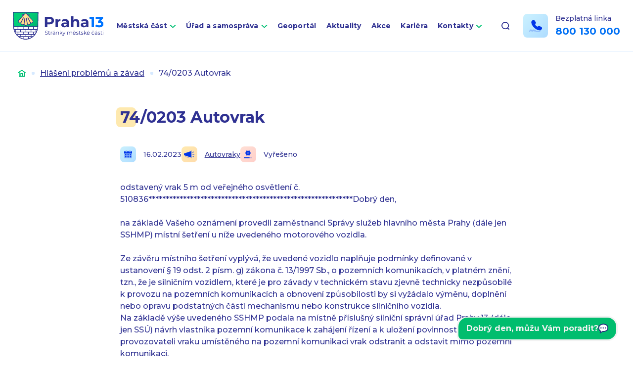

--- FILE ---
content_type: text/html; charset=UTF-8
request_url: https://www.praha13.cz/hlaseni/74-0203-autovrak/
body_size: 11133
content:
<!DOCTYPE html>
<html lang="cs">

<head>
    <meta charset="utf-8" />
    <!--[if IE]><meta http-equiv="X-UA-Compatible" content="IE=edge,chrome=1" /><![endif]-->
    <meta name="author" content="Brilo - https://www.brilo.cz" />
    <meta name="viewport" content="width=device-width, initial-scale=1, shrink-to-fit=no, viewport-fit=cover" />
    <meta name="format-detection" content="telephone=no" />

    <link rel="preconnect" href="http://fonts.googleapis.com/" crossorigin="crossorigin">
    <link rel="preconnect" href="https://www.youtube.com">
    <link rel="preconnect" href="https://i.ytimg.com">
    <link rel="preconnect" href="https://i9.ytimg.com">
    <link rel="preconnect" href="https://connect.facebook.net/">

    <title>74/0203     Autovrak | Praha 13</title>

    <link href="https://www.praha13.cz/wp-content/themes/praha13/images/favicon/apple-touch-icon.png" rel="apple-touch-icon" sizes="180x180">
    <link type="image/png" href="https://www.praha13.cz/wp-content/themes/praha13/images/favicon/favicon-32x32.png" rel="icon" sizes="32x32">
    <link type="image/png" href="https://www.praha13.cz/wp-content/themes/praha13/images/favicon/favicon-16x16.png" rel="icon" sizes="16x16">
    <link rel="manifest" href="https://www.praha13.cz/wp-content/themes/praha13/manifest.json" crossorigin="use-credentials">    <link href="https://www.praha13.cz/wp-content/themes/praha13/images/favicon/safari-pinned-tab.svg" rel="mask-icon" color="#ff4d4d">
    <meta name="msapplication-TileColor" content="#ff4d4d">
    <meta name="msapplication-config" content="https://www.praha13.cz/wp-content/themes/praha13/images/favicon/browserconfig.xml">
    <meta name="theme-color" content="#ffffff">

    <!-- Google Tag Manager -->
<script>(function(w,d,s,l,i){w[l]=w[l]||[];w[l].push({'gtm.start':
new Date().getTime(),event:'gtm.js'});var f=d.getElementsByTagName(s)[0],
j=d.createElement(s),dl=l!='dataLayer'?'&l='+l:'';j.async=true;j.src=
'https://www.googletagmanager.com/gtm.js?id='+i+dl;f.parentNode.insertBefore(j,f);
})(window,document,'script','dataLayer','GTM-PSW4DHVR');</script>
<!-- End Google Tag Manager -->

<link href="https://demos.telma.ai/mchats/general/versions/v1-7-2/styles/base.css" rel="stylesheet">
  <link href="https://demos.telma.ai/mchats/praha-13/styles/custom.css" rel="stylesheet">

    <meta name='robots' content='index, follow, max-image-preview:large, max-snippet:-1, max-video-preview:-1' />

	<!-- This site is optimized with the Yoast SEO plugin v22.3 - https://yoast.com/wordpress/plugins/seo/ -->
	<link rel="canonical" href="https://www.praha13.cz/hlaseni/74-0203-autovrak/" />
	<meta property="og:locale" content="cs_CZ" />
	<meta property="og:type" content="article" />
	<meta property="og:title" content="74/0203     Autovrak | Praha 13" />
	<meta property="og:description" content="odstavený vrak 5 m od veřejného osvětlení č. 510836***********************************************************Dobrý den, na základě Vašeho oznámení provedli zaměstnanci Správy služeb hlavního města Prahy (dále jen SSHMP) místní šetření u níže uvedeného motorového vozidla. Ze závěru místního šetření vyplývá, že uvedené vozidlo naplňuje podmínky definované v ustanovení § 19 odst. 2 písm. g) zákona č. 13/1997 Sb., o pozemních komunikacích, v platném znění, tzn., že je silničním vozidlem, které je pro závady v technickém stavu zjevně technicky nezpůsobilé k provozu na pozemních komunikacích a obnovení způsobilosti by si vyžádalo výměnu, doplnění nebo opravu podstatných částí mechanismu nebo konstrukce silničního vozidla. Na základě výše uvedeného SSHMP podala na místně příslušný silniční správní úřad Prahy 13 (dále jen SSÚ) návrh vlastníka pozemní komunikace k zahájení řízení a k uložení povinnosti provozovateli vraku umístěného na pozemní komunikaci vrak odstranit a odstavit mimo pozemní komunikaci.  S pozdravem                                                       Správa služeb hlavního města Prahy" />
	<meta property="og:url" content="https://www.praha13.cz/hlaseni/74-0203-autovrak/" />
	<meta property="og:site_name" content="Praha 13" />
	<meta property="article:modified_time" content="2026-01-25T09:40:24+00:00" />
	<meta property="og:image" content="https://www.praha13.cz/wp-content/uploads/2022/03/og_praha13.png" />
	<meta property="og:image:width" content="1200" />
	<meta property="og:image:height" content="630" />
	<meta property="og:image:type" content="image/png" />
	<meta name="twitter:card" content="summary_large_image" />
	<meta name="twitter:label1" content="Odhadovaná doba čtení" />
	<meta name="twitter:data1" content="2 minuty" />
	<!-- / Yoast SEO plugin. -->


<link rel='dns-prefetch' href='//cdnjs.cloudflare.com' />
<link rel='dns-prefetch' href='//www.praha13.cz' />
<link rel='dns-prefetch' href='//fonts.googleapis.com' />
<style id='safe-svg-svg-icon-style-inline-css' type='text/css'>
.safe-svg-cover{text-align:center}.safe-svg-cover .safe-svg-inside{display:inline-block;max-width:100%}.safe-svg-cover svg{height:100%;max-height:100%;max-width:100%;width:100%}

</style>
<style id='classic-theme-styles-inline-css' type='text/css'>
/**
 * These rules are needed for backwards compatibility.
 * They should match the button element rules in the base theme.json file.
 */
.wp-block-button__link {
	color: #ffffff;
	background-color: #32373c;
	border-radius: 9999px; /* 100% causes an oval, but any explicit but really high value retains the pill shape. */

	/* This needs a low specificity so it won't override the rules from the button element if defined in theme.json. */
	box-shadow: none;
	text-decoration: none;

	/* The extra 2px are added to size solids the same as the outline versions.*/
	padding: calc(0.667em + 2px) calc(1.333em + 2px);

	font-size: 1.125em;
}

.wp-block-file__button {
	background: #32373c;
	color: #ffffff;
	text-decoration: none;
}

</style>
<style id='global-styles-inline-css' type='text/css'>
body{--wp--preset--color--black: #000000;--wp--preset--color--cyan-bluish-gray: #abb8c3;--wp--preset--color--white: #ffffff;--wp--preset--color--pale-pink: #f78da7;--wp--preset--color--vivid-red: #cf2e2e;--wp--preset--color--luminous-vivid-orange: #ff6900;--wp--preset--color--luminous-vivid-amber: #fcb900;--wp--preset--color--light-green-cyan: #7bdcb5;--wp--preset--color--vivid-green-cyan: #00d084;--wp--preset--color--pale-cyan-blue: #8ed1fc;--wp--preset--color--vivid-cyan-blue: #0693e3;--wp--preset--color--vivid-purple: #9b51e0;--wp--preset--gradient--vivid-cyan-blue-to-vivid-purple: linear-gradient(135deg,rgba(6,147,227,1) 0%,rgb(155,81,224) 100%);--wp--preset--gradient--light-green-cyan-to-vivid-green-cyan: linear-gradient(135deg,rgb(122,220,180) 0%,rgb(0,208,130) 100%);--wp--preset--gradient--luminous-vivid-amber-to-luminous-vivid-orange: linear-gradient(135deg,rgba(252,185,0,1) 0%,rgba(255,105,0,1) 100%);--wp--preset--gradient--luminous-vivid-orange-to-vivid-red: linear-gradient(135deg,rgba(255,105,0,1) 0%,rgb(207,46,46) 100%);--wp--preset--gradient--very-light-gray-to-cyan-bluish-gray: linear-gradient(135deg,rgb(238,238,238) 0%,rgb(169,184,195) 100%);--wp--preset--gradient--cool-to-warm-spectrum: linear-gradient(135deg,rgb(74,234,220) 0%,rgb(151,120,209) 20%,rgb(207,42,186) 40%,rgb(238,44,130) 60%,rgb(251,105,98) 80%,rgb(254,248,76) 100%);--wp--preset--gradient--blush-light-purple: linear-gradient(135deg,rgb(255,206,236) 0%,rgb(152,150,240) 100%);--wp--preset--gradient--blush-bordeaux: linear-gradient(135deg,rgb(254,205,165) 0%,rgb(254,45,45) 50%,rgb(107,0,62) 100%);--wp--preset--gradient--luminous-dusk: linear-gradient(135deg,rgb(255,203,112) 0%,rgb(199,81,192) 50%,rgb(65,88,208) 100%);--wp--preset--gradient--pale-ocean: linear-gradient(135deg,rgb(255,245,203) 0%,rgb(182,227,212) 50%,rgb(51,167,181) 100%);--wp--preset--gradient--electric-grass: linear-gradient(135deg,rgb(202,248,128) 0%,rgb(113,206,126) 100%);--wp--preset--gradient--midnight: linear-gradient(135deg,rgb(2,3,129) 0%,rgb(40,116,252) 100%);--wp--preset--font-size--small: 13px;--wp--preset--font-size--medium: 20px;--wp--preset--font-size--large: 36px;--wp--preset--font-size--x-large: 42px;--wp--preset--spacing--20: 0.44rem;--wp--preset--spacing--30: 0.67rem;--wp--preset--spacing--40: 1rem;--wp--preset--spacing--50: 1.5rem;--wp--preset--spacing--60: 2.25rem;--wp--preset--spacing--70: 3.38rem;--wp--preset--spacing--80: 5.06rem;--wp--preset--shadow--natural: 6px 6px 9px rgba(0, 0, 0, 0.2);--wp--preset--shadow--deep: 12px 12px 50px rgba(0, 0, 0, 0.4);--wp--preset--shadow--sharp: 6px 6px 0px rgba(0, 0, 0, 0.2);--wp--preset--shadow--outlined: 6px 6px 0px -3px rgba(255, 255, 255, 1), 6px 6px rgba(0, 0, 0, 1);--wp--preset--shadow--crisp: 6px 6px 0px rgba(0, 0, 0, 1);}:where(.is-layout-flex){gap: 0.5em;}:where(.is-layout-grid){gap: 0.5em;}body .is-layout-flow > .alignleft{float: left;margin-inline-start: 0;margin-inline-end: 2em;}body .is-layout-flow > .alignright{float: right;margin-inline-start: 2em;margin-inline-end: 0;}body .is-layout-flow > .aligncenter{margin-left: auto !important;margin-right: auto !important;}body .is-layout-constrained > .alignleft{float: left;margin-inline-start: 0;margin-inline-end: 2em;}body .is-layout-constrained > .alignright{float: right;margin-inline-start: 2em;margin-inline-end: 0;}body .is-layout-constrained > .aligncenter{margin-left: auto !important;margin-right: auto !important;}body .is-layout-constrained > :where(:not(.alignleft):not(.alignright):not(.alignfull)){max-width: var(--wp--style--global--content-size);margin-left: auto !important;margin-right: auto !important;}body .is-layout-constrained > .alignwide{max-width: var(--wp--style--global--wide-size);}body .is-layout-flex{display: flex;}body .is-layout-flex{flex-wrap: wrap;align-items: center;}body .is-layout-flex > *{margin: 0;}body .is-layout-grid{display: grid;}body .is-layout-grid > *{margin: 0;}:where(.wp-block-columns.is-layout-flex){gap: 2em;}:where(.wp-block-columns.is-layout-grid){gap: 2em;}:where(.wp-block-post-template.is-layout-flex){gap: 1.25em;}:where(.wp-block-post-template.is-layout-grid){gap: 1.25em;}.has-black-color{color: var(--wp--preset--color--black) !important;}.has-cyan-bluish-gray-color{color: var(--wp--preset--color--cyan-bluish-gray) !important;}.has-white-color{color: var(--wp--preset--color--white) !important;}.has-pale-pink-color{color: var(--wp--preset--color--pale-pink) !important;}.has-vivid-red-color{color: var(--wp--preset--color--vivid-red) !important;}.has-luminous-vivid-orange-color{color: var(--wp--preset--color--luminous-vivid-orange) !important;}.has-luminous-vivid-amber-color{color: var(--wp--preset--color--luminous-vivid-amber) !important;}.has-light-green-cyan-color{color: var(--wp--preset--color--light-green-cyan) !important;}.has-vivid-green-cyan-color{color: var(--wp--preset--color--vivid-green-cyan) !important;}.has-pale-cyan-blue-color{color: var(--wp--preset--color--pale-cyan-blue) !important;}.has-vivid-cyan-blue-color{color: var(--wp--preset--color--vivid-cyan-blue) !important;}.has-vivid-purple-color{color: var(--wp--preset--color--vivid-purple) !important;}.has-black-background-color{background-color: var(--wp--preset--color--black) !important;}.has-cyan-bluish-gray-background-color{background-color: var(--wp--preset--color--cyan-bluish-gray) !important;}.has-white-background-color{background-color: var(--wp--preset--color--white) !important;}.has-pale-pink-background-color{background-color: var(--wp--preset--color--pale-pink) !important;}.has-vivid-red-background-color{background-color: var(--wp--preset--color--vivid-red) !important;}.has-luminous-vivid-orange-background-color{background-color: var(--wp--preset--color--luminous-vivid-orange) !important;}.has-luminous-vivid-amber-background-color{background-color: var(--wp--preset--color--luminous-vivid-amber) !important;}.has-light-green-cyan-background-color{background-color: var(--wp--preset--color--light-green-cyan) !important;}.has-vivid-green-cyan-background-color{background-color: var(--wp--preset--color--vivid-green-cyan) !important;}.has-pale-cyan-blue-background-color{background-color: var(--wp--preset--color--pale-cyan-blue) !important;}.has-vivid-cyan-blue-background-color{background-color: var(--wp--preset--color--vivid-cyan-blue) !important;}.has-vivid-purple-background-color{background-color: var(--wp--preset--color--vivid-purple) !important;}.has-black-border-color{border-color: var(--wp--preset--color--black) !important;}.has-cyan-bluish-gray-border-color{border-color: var(--wp--preset--color--cyan-bluish-gray) !important;}.has-white-border-color{border-color: var(--wp--preset--color--white) !important;}.has-pale-pink-border-color{border-color: var(--wp--preset--color--pale-pink) !important;}.has-vivid-red-border-color{border-color: var(--wp--preset--color--vivid-red) !important;}.has-luminous-vivid-orange-border-color{border-color: var(--wp--preset--color--luminous-vivid-orange) !important;}.has-luminous-vivid-amber-border-color{border-color: var(--wp--preset--color--luminous-vivid-amber) !important;}.has-light-green-cyan-border-color{border-color: var(--wp--preset--color--light-green-cyan) !important;}.has-vivid-green-cyan-border-color{border-color: var(--wp--preset--color--vivid-green-cyan) !important;}.has-pale-cyan-blue-border-color{border-color: var(--wp--preset--color--pale-cyan-blue) !important;}.has-vivid-cyan-blue-border-color{border-color: var(--wp--preset--color--vivid-cyan-blue) !important;}.has-vivid-purple-border-color{border-color: var(--wp--preset--color--vivid-purple) !important;}.has-vivid-cyan-blue-to-vivid-purple-gradient-background{background: var(--wp--preset--gradient--vivid-cyan-blue-to-vivid-purple) !important;}.has-light-green-cyan-to-vivid-green-cyan-gradient-background{background: var(--wp--preset--gradient--light-green-cyan-to-vivid-green-cyan) !important;}.has-luminous-vivid-amber-to-luminous-vivid-orange-gradient-background{background: var(--wp--preset--gradient--luminous-vivid-amber-to-luminous-vivid-orange) !important;}.has-luminous-vivid-orange-to-vivid-red-gradient-background{background: var(--wp--preset--gradient--luminous-vivid-orange-to-vivid-red) !important;}.has-very-light-gray-to-cyan-bluish-gray-gradient-background{background: var(--wp--preset--gradient--very-light-gray-to-cyan-bluish-gray) !important;}.has-cool-to-warm-spectrum-gradient-background{background: var(--wp--preset--gradient--cool-to-warm-spectrum) !important;}.has-blush-light-purple-gradient-background{background: var(--wp--preset--gradient--blush-light-purple) !important;}.has-blush-bordeaux-gradient-background{background: var(--wp--preset--gradient--blush-bordeaux) !important;}.has-luminous-dusk-gradient-background{background: var(--wp--preset--gradient--luminous-dusk) !important;}.has-pale-ocean-gradient-background{background: var(--wp--preset--gradient--pale-ocean) !important;}.has-electric-grass-gradient-background{background: var(--wp--preset--gradient--electric-grass) !important;}.has-midnight-gradient-background{background: var(--wp--preset--gradient--midnight) !important;}.has-small-font-size{font-size: var(--wp--preset--font-size--small) !important;}.has-medium-font-size{font-size: var(--wp--preset--font-size--medium) !important;}.has-large-font-size{font-size: var(--wp--preset--font-size--large) !important;}.has-x-large-font-size{font-size: var(--wp--preset--font-size--x-large) !important;}
.wp-block-navigation a:where(:not(.wp-element-button)){color: inherit;}
:where(.wp-block-post-template.is-layout-flex){gap: 1.25em;}:where(.wp-block-post-template.is-layout-grid){gap: 1.25em;}
:where(.wp-block-columns.is-layout-flex){gap: 2em;}:where(.wp-block-columns.is-layout-grid){gap: 2em;}
.wp-block-pullquote{font-size: 1.5em;line-height: 1.6;}
</style>
<link rel="preload" href="https://fonts.googleapis.com/css2?family=Montserrat:wght@500;600;700&#038;display=swap" as="style" id="google-font" media="all" onload="this.onload=null;this.rel='stylesheet'"><noscript><link rel='stylesheet' id='google-font-css' href='https://fonts.googleapis.com/css2?family=Montserrat:wght@500;600;700&#038;display=swap' type='text/css' media='all' />
</noscript><link rel='stylesheet' id='theme-style-css' href='https://www.praha13.cz/wp-content/themes/praha13/style.css?ver=20240927' type='text/css' media='all' />
<link rel="https://api.w.org/" href="https://www.praha13.cz/wp-json/" /><link rel="alternate" type="application/json" href="https://www.praha13.cz/wp-json/wp/v2/report/55295" /><link rel="alternate" type="application/json+oembed" href="https://www.praha13.cz/wp-json/oembed/1.0/embed?url=https%3A%2F%2Fwww.praha13.cz%2Fhlaseni%2F74-0203-autovrak%2F" />
<link rel="alternate" type="text/xml+oembed" href="https://www.praha13.cz/wp-json/oembed/1.0/embed?url=https%3A%2F%2Fwww.praha13.cz%2Fhlaseni%2F74-0203-autovrak%2F&#038;format=xml" />
<link rel="manifest" href="https://www.praha13.cz/wp-content/themes/praha13/manifest.json" crossorigin="use-credentials">    <style>
        iframe.wp-embedded-content {
            display:none!important;
        }
        blockquote.wp-embedded-content {
            display:block!important;
        }
    </style>
</head>

<body class="report-template-default single single-report postid-55295">

    <!-- Google Tag Manager (noscript) -->
<noscript><iframe src="https://www.googletagmanager.com/ns.html?id=GTM-PSW4DHVR"
height="0" width="0" style="display:none;visibility:hidden"></iframe></noscript>
<!-- End Google Tag Manager (noscript) -->

<div id="mchat-container"></div>
<script>
        let containerId='mchat-container'
        let integrationKey='902159ee-f285-4ed9-b61a-2d22f0a02a59'
        let engine='wendy-praha-bot-13-cs'
        let baseUrl='wss://developer.telma.ai/api/mchat/v1'
        let config = {
          language: 'cs',
          userInactivityTimeout: 900,
          isMinimizable: true,
          hideHistoricalFeedbacks: true,
          responseTimeout: 15000
       }
       let customTranslations = {
          "cs": {
            "header__title" : "Virtuální asistent Prahabot 13"
          },
          "en": {
            "header__title" : "Virtual assistant Prahabot 13"
          },
          "sk": {
            "header__title" : "Virtuálny asistent Prahabot 13"
          }}
</script>

<script type="module">
     import {render} from "https://demos.telma.ai/mchats/general/versions/v1-7-2/index.js"
     render({
        containerId,
        config,
        engine,
        baseUrl,
        integrationKey,
        customTranslations
    });
</script>

    
<header class="header-main ">
    <div class="container">

        <a class="header-main__brand" href="https://www.praha13.cz" title="Praha 13">
                            <img src="https://www.praha13.cz/wp-content/themes/praha13/images/svg/logo.svg" alt="Praha 13" draggable="false" />
                        </a>

        <nav class="nav-main">
            <ul>
                <li id="menu-item-945" class="menu-item menu-item-type-post_type menu-item-object-page menu-item-has-children menu-item-945"><a href="https://www.praha13.cz/mestska-cast/">Městská část</a>
<ul class="sub-menu">
	<li id="menu-item-1188" class="menu-item menu-item-type-post_type menu-item-object-page menu-item-has-children menu-item-1188"><a href="https://www.praha13.cz/mestska-cast/o-praze-13/">O Praze 13</a>
	<ul class="sub-menu">
		<li id="menu-item-2073" class="menu-item menu-item-type-post_type menu-item-object-page menu-item-2073"><a href="https://www.praha13.cz/mestska-cast/o-praze-13/symboly-prahy-13/">Symboly městské části</a></li>
		<li id="menu-item-2070" class="menu-item menu-item-type-post_type menu-item-object-page menu-item-2070"><a href="https://www.praha13.cz/mestska-cast/o-praze-13/nazvy-ulic-prahy-13/">Názvy ulic</a></li>
		<li id="menu-item-2071" class="menu-item menu-item-type-post_type menu-item-object-page menu-item-2071"><a href="https://www.praha13.cz/mestska-cast/o-praze-13/kronika-a-kronikari/">Kronika a kronikáři</a></li>
		<li id="menu-item-49620" class="menu-item menu-item-type-post_type menu-item-object-page menu-item-49620"><a href="https://www.praha13.cz/mestska-cast/o-praze-13/krizem-krazem-prahou-13/">Křížem krážem Prahou 13</a></li>
		<li id="menu-item-102948" class="menu-item menu-item-type-post_type menu-item-object-page menu-item-102948"><a href="https://www.praha13.cz/mestska-cast/o-praze-13/cestne-obcanstvi-prahy-13/">Čestné občanství Prahy 13</a></li>
	</ul>
</li>
	<li id="menu-item-1189" class="menu-item menu-item-type-post_type menu-item-object-page menu-item-1189"><a href="https://www.praha13.cz/mestska-cast/praha-13-v-mobilu/">Praha 13 v mobilu</a></li>
	<li id="menu-item-1186" class="menu-item menu-item-type-post_type menu-item-object-page menu-item-1186"><a href="https://www.praha13.cz/mestska-cast/zpravodaj-stop/">Zpravodaj STOP</a></li>
	<li id="menu-item-1193" class="menu-item menu-item-type-post_type menu-item-object-page menu-item-1193"><a href="https://www.praha13.cz/jak-si-zaridit/faq-casto-kladene-dotazy/">FAQ (Často kladené dotazy)</a></li>
	<li id="menu-item-4765" class="menu-item menu-item-type-post_type menu-item-object-page menu-item-4765"><a href="https://www.praha13.cz/mestska-cast/fondy-evropske-unie/">Fondy Evropské unie</a></li>
	<li id="menu-item-1195" class="menu-item menu-item-type-post_type menu-item-object-page menu-item-1195"><a href="https://www.praha13.cz/mestska-cast/videonavody/">Videonávody</a></li>
	<li id="menu-item-1187" class="menu-item menu-item-type-post_type menu-item-object-page menu-item-1187"><a href="https://www.praha13.cz/mestska-cast/uzitecne-odkazy/">Užitečné odkazy</a></li>
	<li id="menu-item-4568" class="menu-item menu-item-type-post_type menu-item-object-page menu-item-4568"><a href="https://www.praha13.cz/mestska-cast/povinne-informace/">Povinné informace</a></li>
	<li id="menu-item-6055" class="menu-item menu-item-type-post_type menu-item-object-page menu-item-6055"><a href="https://www.praha13.cz/mestska-cast/dotace/">Dotace</a></li>
	<li id="menu-item-49039" class="menu-item menu-item-type-post_type menu-item-object-page menu-item-49039"><a href="https://www.praha13.cz/verejne-zakazky/">Veřejné zakázky</a></li>
	<li id="menu-item-46908" class="menu-item menu-item-type-post_type menu-item-object-page menu-item-46908"><a href="https://www.praha13.cz/mestska-cast/dulezite-dokumenty-a-rozpocet/">Důležité dokumenty a rozpočet</a></li>
</ul>
</li>
<li id="menu-item-944" class="menu-item menu-item-type-post_type menu-item-object-page menu-item-has-children menu-item-944"><a href="https://www.praha13.cz/urad-mestske-casti/">Úřad a samospráva</a>
<ul class="sub-menu">
	<li id="menu-item-48202" class="menu-item menu-item-type-post_type menu-item-object-page menu-item-48202"><a href="https://www.praha13.cz/urad-mestske-casti/vedeni-uradu/">Vedení úřadu</a></li>
	<li id="menu-item-939" class="menu-item menu-item-type-post_type menu-item-object-page menu-item-has-children menu-item-939"><a href="https://www.praha13.cz/samosprava/">Volené orgány</a>
	<ul class="sub-menu">
		<li id="menu-item-1199" class="menu-item menu-item-type-post_type menu-item-object-page menu-item-has-children menu-item-1199"><a href="https://www.praha13.cz/samosprava/zastupitelstvo/">Zastupitelstvo</a>
		<ul class="sub-menu">
			<li id="menu-item-52112" class="menu-item menu-item-type-post_type menu-item-object-page menu-item-52112"><a href="https://www.praha13.cz/samosprava/zastupitelstvo/zastupitele/">Autorizovaná oblast – Zastupitelstvo městské části Praha 13</a></li>
		</ul>
</li>
		<li id="menu-item-1198" class="menu-item menu-item-type-post_type menu-item-object-page menu-item-1198"><a href="https://www.praha13.cz/samosprava/vybory-zastupitelstva/">Výbory zastupitelstva</a></li>
		<li id="menu-item-1196" class="menu-item menu-item-type-post_type menu-item-object-page menu-item-has-children menu-item-1196"><a href="https://www.praha13.cz/samosprava/rada/">Rada</a>
		<ul class="sub-menu">
			<li id="menu-item-52111" class="menu-item menu-item-type-post_type menu-item-object-page menu-item-52111"><a href="https://www.praha13.cz/samosprava/rada/radni/">Autorizovaná oblast – Rada městské části Praha 13</a></li>
		</ul>
</li>
		<li id="menu-item-4130" class="menu-item menu-item-type-post_type menu-item-object-page menu-item-4130"><a href="https://www.praha13.cz/samosprava/komise-rady/">Komise rady</a></li>
		<li id="menu-item-1197" class="menu-item menu-item-type-post_type menu-item-object-page menu-item-1197"><a href="https://www.praha13.cz/samosprava/usneseni/">Usnesení</a></li>
		<li id="menu-item-69955" class="menu-item menu-item-type-post_type menu-item-object-page menu-item-69955"><a href="https://www.praha13.cz/kluby-zastupitelstva-mc-praha-13/">Kluby Zastupitelstva MČ Praha 13</a></li>
	</ul>
</li>
	<li id="menu-item-936" class="menu-item menu-item-type-post_type menu-item-object-page menu-item-936"><a href="https://www.praha13.cz/urad-mestske-casti/odbory-a-oddeleni/">Odbory a oddělení</a></li>
	<li id="menu-item-1201" class="menu-item menu-item-type-post_type menu-item-object-page menu-item-1201"><a href="https://www.praha13.cz/urad-mestske-casti/uredni-deska/">Úřední deska</a></li>
	<li id="menu-item-841" class="menu-item menu-item-type-post_type menu-item-object-page menu-item-841"><a href="https://www.praha13.cz/jak-si-zaridit/">Jak si zařídit</a></li>
	<li id="menu-item-1185" class="menu-item menu-item-type-post_type menu-item-object-page menu-item-1185"><a href="https://www.praha13.cz/urad-mestske-casti/rezervace-terminu-navstev-na-radnici/">Rezervace termínů</a></li>
	<li id="menu-item-1192" class="menu-item menu-item-type-post_type menu-item-object-page menu-item-1192"><a href="https://www.praha13.cz/jak-si-zaridit/dokumenty-ke-stazeni/">Dokumenty ke stažení</a></li>
	<li id="menu-item-1194" class="menu-item menu-item-type-post_type menu-item-object-page menu-item-1194"><a href="https://www.praha13.cz/mestska-cast/poplatky/">Poplatky</a></li>
	<li id="menu-item-1190" class="menu-item menu-item-type-post_type menu-item-object-page menu-item-1190"><a href="https://www.praha13.cz/mestska-cast/hlaseni-problemu-a-zavad/">Hlášení problémů a závad</a></li>
	<li id="menu-item-2821" class="menu-item menu-item-type-post_type menu-item-object-page menu-item-has-children menu-item-2821"><a href="https://www.praha13.cz/urad-mestske-casti/mistni-agenda-21/">Místní Agenda 21</a>
	<ul class="sub-menu">
		<li id="menu-item-86692" class="menu-item menu-item-type-post_type menu-item-object-page menu-item-86692"><a href="https://www.praha13.cz/urad-mestske-casti/mistni-agenda-21/akce-2025/">Akce 2025</a></li>
		<li id="menu-item-56589" class="menu-item menu-item-type-post_type menu-item-object-page menu-item-56589"><a href="https://www.praha13.cz/urad-mestske-casti/mistni-agenda-21/akce-2024/">Akce 2024</a></li>
		<li id="menu-item-2823" class="menu-item menu-item-type-post_type menu-item-object-page menu-item-2823"><a href="https://www.praha13.cz/urad-mestske-casti/mistni-agenda-21/akce-2022/">Akce 2023</a></li>
		<li id="menu-item-47140" class="menu-item menu-item-type-post_type menu-item-object-page menu-item-47140"><a href="https://www.praha13.cz/urad-mestske-casti/mistni-agenda-21/akce-2022-2/">Akce 2022</a></li>
		<li id="menu-item-47231" class="menu-item menu-item-type-post_type menu-item-object-page menu-item-47231"><a href="https://www.praha13.cz/urad-mestske-casti/mistni-agenda-21/akce-2021/">Akce 2021</a></li>
		<li id="menu-item-47431" class="menu-item menu-item-type-post_type menu-item-object-page menu-item-47431"><a href="https://www.praha13.cz/urad-mestske-casti/mistni-agenda-21/akce-2020/">Akce 2020</a></li>
	</ul>
</li>
	<li id="menu-item-56205" class="menu-item menu-item-type-post_type menu-item-object-page menu-item-has-children menu-item-56205"><a href="https://www.praha13.cz/urad-mestske-casti/seniori-praha-13/">Kluby seniorů</a>
	<ul class="sub-menu">
		<li id="menu-item-56206" class="menu-item menu-item-type-post_type menu-item-object-page menu-item-56206"><a href="https://www.praha13.cz/urad-mestske-casti/seniori-praha-13/seniorska-obalka/">Seniorská obálka</a></li>
		<li id="menu-item-64891" class="menu-item menu-item-type-post_type menu-item-object-page menu-item-64891"><a href="https://www.praha13.cz/urad-mestske-casti/seniori-praha-13/virtualni-klub-senioru-prahy-13/">Virtuální klub seniorů Prahy 13</a></li>
	</ul>
</li>
	<li id="menu-item-2074" class="menu-item menu-item-type-post_type menu-item-object-page menu-item-2074"><a href="https://www.praha13.cz/urad-mestske-casti/volby/">Volby 2025</a></li>
</ul>
</li>
<li id="menu-item-4537" class="menu-item menu-item-type-custom menu-item-object-custom menu-item-4537"><a target="_blank" rel="noopener" href="https://gis.pha13.cz/">Geoportál</a></li>
<li id="menu-item-359" class="menu-item menu-item-type-post_type menu-item-object-page current_page_parent menu-item-359"><a href="https://www.praha13.cz/aktuality/">Aktuality</a></li>
<li id="menu-item-411" class="menu-item menu-item-type-post_type menu-item-object-page menu-item-411"><a href="https://www.praha13.cz/kalendar-akci/">Akce</a></li>
<li id="menu-item-66699" class="menu-item menu-item-type-post_type menu-item-object-page menu-item-66699"><a href="https://www.praha13.cz/kariera/">Kariéra</a></li>
<li id="menu-item-361" class="menu-item menu-item-type-post_type menu-item-object-page menu-item-has-children menu-item-361"><a href="https://www.praha13.cz/kontakty/">Kontakty</a>
<ul class="sub-menu">
	<li id="menu-item-414" class="menu-item menu-item-type-post_type menu-item-object-page menu-item-414"><a href="https://www.praha13.cz/kontakty/vyhledavani-kontaktu/">Vyhledávání kontaktů</a></li>
	<li id="menu-item-1235" class="menu-item menu-item-type-post_type menu-item-object-page menu-item-1235"><a href="https://www.praha13.cz/mestska-cast/povinne-informace/kontaktni-spojeni/elektronicka-podatelna/">Elektronická podatelna</a></li>
</ul>
</li>
            </ul>
        </nav>

        <div class="header-search">

            
<form class="header-search__inner " id="searchform" role="search" action="https://www.praha13.cz/" method="GET">
    <input id="s" name="s" class="header-search__input" type="search" autocomplete="off" aria-label="Vyhledávání" placeholder="Hledat..." />
    <button class="header-search__submit" type="submit" title="Vyhledat">
        <svg xmlns="http://www.w3.org/2000/svg" width="16" height="16" viewBox="0 0 16 16"><defs><linearGradient id="a" x2="1" y2="1" gradientUnits="objectBoundingBox"><stop offset="0" stop-color="#00d277"/><stop offset="1" stop-color="#00b470"/></linearGradient></defs><path d="M16-443.935l-2.587-2.581a7.44 7.44 0 001.463-4.43 7.474 7.474 0 00-7.438-7.438A7.474 7.474 0 000-450.946a7.474 7.474 0 007.438 7.438 7.44 7.44 0 004.43-1.463l2.581 2.587L16-443.936zm-13.783-7a5.261 5.261 0 015.236-5.236 5.261 5.261 0 015.236 5.236 5.261 5.261 0 01-5.236 5.235 5.261 5.261 0 01-5.236-5.231z" transform="translate(0 458.384)" fill="url(#a)"/></svg>    </button>

    <div class="search-suggest ">
    <header class="search-suggest__header ">
        <div class="search-suggest-heading">Výsledky vyhledávání</div>
    </header>

    <ul class="search-suggest__list "></ul>

    <div class="search-suggest__no-results d-none">
        <div class="search-suggest__icon">
            <img src="https://www.praha13.cz/wp-content/themes/praha13/images/svg/frown.svg" alt="" aria-hidden="true" draggable="false" loading="lazy">
        </div>

        <p class="search-suggest__no-results-text">
            Na fráze <span class="search-suggest__phrase"></span> tu bohužel nic nemáme. Zkusíte to jinak?        </p>
    </div>
</div></form>
            <div class="header-search__button">
                <svg xmlns="http://www.w3.org/2000/svg" width="16" height="16" viewBox="0 0 16 16"><path class="a" d="M15.731 14.44l-2.146-2.138a7.607 7.607 0 001.624-4.7 7.641 7.641 0 00-7.6-7.6 7.641 7.641 0 00-7.6 7.6 7.641 7.641 0 007.6 7.6 7.606 7.606 0 004.7-1.624l2.138 2.146a.91.91 0 00.646.269.91.91 0 00.645-.269.91.91 0 00.262-.638.91.91 0 00-.269-.646zM1.85 7.62a5.8 5.8 0 015.77-5.77 5.8 5.8 0 015.77 5.77 5.8 5.8 0 01-5.77 5.77 5.8 5.8 0 01-5.77-5.77z"/></svg>            </div>
        </div>
        
                    <div class="header-free-contact">
                <div class="header-free-contact__img">
                    <img src="" data-src="https://www.praha13.cz/wp-content/themes/praha13/images/svg/header-phone.svg" alt="" aria-hidden="true" draggable="false">
                </div>
                <div class="header-free-contact__content">
                    <span>
                        Bezplatná linka                    </span>
                    <a class="header-free-contact__link" href="tel:800130000" title="Bezplatná linka">
                        800 130 000                    </a>
                </div>
            </div>
        
        <div class="header-main__nav-button">
            <span></span>
            <span></span>
            <span></span>
            <span></span>
        </div>

        <div class="header-mask"></div>
    </div>
</header>

    
    <main id="container">
        <div id="projectNotices" class="container">
	</div>
        
                    <div class="breadcrumbs-container container">
    <div class="breadcrumbs">
        <span><span><a href="https://www.praha13.cz/">Úvod</a></span>  <span><a href="https://www.praha13.cz/mestska-cast/hlaseni-problemu-a-zavad/">Hlášení problémů a závad</a></span>  <span class="breadcrumb_last" aria-current="page">74/0203 Autovrak</span></span>    </div>
</div>
        
    <section class="base-section post-detail-section">
        <div class="container">
            <div class="row justify-content-center">
                <div class="col-lg-8">
                    

<div class="post-detal-header">
    <header class="base-header  section-header --left --has-no-perex">
        <h1 class="base-header__heading base-heading">
            74/0203         Autovrak        </h1>
    </header>

            <div class="post-detal-header__top-content">
                                        
            <div class="post-detal-header__date">
                <span class="post-detal-header__img u-bg-blue">
                    <img src="" data-src="https://www.praha13.cz/wp-content/themes/praha13/images/svg/calendar.svg" alt="" draggable="false" aria-hidden="true" title="Datum">
                </span>
                <div class="post-detal-header__date-of-event">
                    <span>16.02.2023</span>                </div>
            </div>

                            <a class="post-detal-header__topic" href="https://www.praha13.cz/hlaseni-kategorie/autovraky/">
                    <span class="post-detal-header__img u-bg-yellow">
                        <img src="" data-src="https://www.praha13.cz/wp-content/themes/praha13/images/svg/megaphone.svg" alt="" draggable="false" aria-hidden="true" title="Kategorie">
                    </span>
                    Autovraky                </a>
            
            
                            <div class="post-detal-header__progress">
                    <span class="post-detal-header__img u-bg-pink">
                        <img src="" data-src="https://www.praha13.cz/wp-content/themes/praha13/images/svg/progress.svg" alt="" draggable="false" aria-hidden="true" title="Stav řešení">
                    </span>
                    Vyřešeno                </div>

                                    </div>
    
    
    
    </div>

<div class="entry-content">
    <p>odstavený vrak 5 m od veřejného osvětlení č. 510836***********************************************************Dobrý den,</p>
<p>na základě Vašeho oznámení provedli zaměstnanci Správy služeb hlavního města Prahy (dále jen SSHMP) místní šetření u níže uvedeného motorového vozidla.</p>
<p>Ze závěru místního šetření vyplývá, že uvedené vozidlo naplňuje  podmínky definované v ustanovení § 19 odst. 2 písm. g)  zákona č. 13/1997 Sb., o pozemních komunikacích, v platném znění, tzn., že je silničním vozidlem,  které je pro závady v technickém stavu zjevně technicky nezpůsobilé k provozu na pozemních komunikacích a obnovení způsobilosti by si vyžádalo výměnu, doplnění nebo opravu podstatných částí mechanismu nebo konstrukce silničního vozidla.<br />
Na základě výše uvedeného SSHMP podala na místně příslušný silniční správní úřad Prahy 13 (dále jen SSÚ) návrh vlastníka pozemní komunikace k zahájení řízení a k uložení povinnosti provozovateli vraku umístěného na pozemní komunikaci vrak odstranit a odstavit mimo pozemní komunikaci. </p>
<p>S pozdravem</p>
<p>Správa služeb hlavního města Prahy</p>
<h3>Postup řešení:</h3>
<p>17. 02. 2023 07:46:24</p>
<p>Dobrý den, Vaše podání bylo postoupeno k prošetření Správě služeb hl. m. Prahy. OKR. </p>
<p>28. 02. 2023 01:16:20</p>
<p>Dobrý den, na základě Vašeho oznámení provedli zaměstnanci Správy služeb hlavního města Prahy (dále jen SSHMP) místní šetření u níže uvedeného motorového vozidla.</p>
<p>Ze závěru místního šetření vyplývá, že uvedené vozidlo naplňuje  podmínky definované v ustanovení § 19 odst. 2 písm. g)  zákona č. 13/1997 Sb., o pozemních komunikacích, v platném znění, tzn., že je silničním vozidlem,  které je pro závady v technickém stavu zjevně technicky nezpůsobilé k provozu na pozemních komunikacích a obnovení způsobilosti by si vyžádalo výměnu, doplnění nebo opravu podstatných částí mechanismu nebo konstrukce silničního vozidla.<br />
Na základě výše uvedeného SSHMP podala na místně příslušný silniční správní úřad Prahy 13 (dále jen SSÚ) návrh vlastníka pozemní komunikace k zahájení řízení a k uložení povinnosti provozovateli vraku umístěného na pozemní komunikaci vrak odstranit a odstavit mimo pozemní komunikaci. </p>
<p>S pozdravem</p>
<p>Ivana Kripnerová<br />
referent oddělení odtahů a vraků</p>
<p>Správa služeb hlavního města Prahy</p>
</div>
                                    </div>
            </div>
        </div>
    </section>
    
    <section class="base-section  entry-content-section">
        <div class="container">
            <h2 class="entry-content-section__subheading small-heading">
                <span>
                    Fotogalerie                </span>
            </h2>
            <div class="entry-content">
                <div class="gallery gallery-columns-5">
                                            <dl class="gallery-item">
                            <dt class="gallery-icon">
                                <a href=" https://praha13.mestopodpalcem.cz//storage/kf/e3/kfe3hn45y18xxoqaiwtpih0psw75/IMG20230216163451-resized.jpg" data-fancybox="gallery-I">
                                    <img data-src='https://praha13.mestopodpalcem.cz//storage/kf/e3/kfe3hn45y18xxoqaiwtpih0psw75/IMG20230216163451-resized.jpg' draggable='false' style='max-height: 300px'>                                </a>
                            </dt>
                        </dl>
                                            <dl class="gallery-item">
                            <dt class="gallery-icon">
                                <a href=" https://praha13.mestopodpalcem.cz//storage/7z/yz/7zyzombr5t715s0ei8yktxczie6n/IMG20230216163510-resized.jpg" data-fancybox="gallery-I">
                                    <img data-src='https://praha13.mestopodpalcem.cz//storage/7z/yz/7zyzombr5t715s0ei8yktxczie6n/IMG20230216163510-resized.jpg' draggable='false' style='max-height: 300px'>                                </a>
                            </dt>
                        </dl>
                                    </div>
            </div>
        </div>
    </section>
    
    


</main>
<footer class="footer">
    <div class="container">
        
<div class="footer-top">

    <div class="footer-top__block --content">
        <h2 class="footer-top__block-title small-heading">
            Kontakty        </h2>

        <div class="entry-content">
            <p>
                                    <strong>
                        Úřad městské části Praha 13                    </strong>
                                                    <br>
                    Sluneční náměstí 2580/13                                                    <br>
                    158 00 Praha 5 - Stodůlky                            </p>
        </div>

        <ul class="footer-top__contact">
                            <li class="footer-top__contact-item">
                    <img src="" data-src="https://www.praha13.cz/wp-content/themes/praha13/images/svg/phone-text.svg" draggable="false" aria-hidden="true" alt="">
                    <a href="tel:800130000" title="Bezplatná linka">800 130 000</a>
                </li>
                                        <li class="footer-top__contact-item">
                    <img src="" data-src="https://www.praha13.cz/wp-content/themes/praha13/images/svg/phone-text.svg" draggable="false" aria-hidden="true" alt="">
                    <a href="tel:235011111" title="Ústředna">235 011 111</a>
                </li>
                                        <li class="footer-top__contact-item">
                    <img src="" data-src="https://www.praha13.cz/wp-content/themes/praha13/images/svg/mail-text.svg" draggable="false" aria-hidden="true" alt="">
                    <a href="mailto:dotazy@praha13.cz" title="Email">dotazy<span>@</span>praha13.cz</a>
                </li>
                    </ul>
    </div>

    <div class="footer-top__block --navigation">
        <h2 class="footer-top__block-title small-heading">
            Užitečné odkazy        </h2>
        <nav class="footer-top__nav">
            <ul>
                <li id="menu-item-1203" class="menu-item menu-item-type-post_type menu-item-object-page menu-item-1203"><a href="https://www.praha13.cz/mestska-cast/">Městská část</a></li>
<li id="menu-item-365" class="menu-item menu-item-type-post_type menu-item-object-page menu-item-365"><a href="https://www.praha13.cz/urad-mestske-casti/uredni-deska/">Úřední deska</a></li>
<li id="menu-item-1202" class="menu-item menu-item-type-post_type menu-item-object-page menu-item-1202"><a href="https://www.praha13.cz/urad-mestske-casti/">Úřad městské části</a></li>
<li id="menu-item-1205" class="menu-item menu-item-type-post_type menu-item-object-page menu-item-1205"><a href="https://www.praha13.cz/jak-si-zaridit/">Jak si zařídit</a></li>
<li id="menu-item-399" class="menu-item menu-item-type-post_type menu-item-object-page current_page_parent menu-item-399"><a href="https://www.praha13.cz/aktuality/">Aktuality</a></li>
<li id="menu-item-402" class="menu-item menu-item-type-post_type menu-item-object-page menu-item-402"><a href="https://www.praha13.cz/kalendar-akci/">Kalendář akcí</a></li>
<li id="menu-item-400" class="menu-item menu-item-type-post_type menu-item-object-page menu-item-400"><a href="https://www.praha13.cz/jak-si-zaridit/dokumenty-ke-stazeni/">Dokumenty ke stažení</a></li>
<li id="menu-item-408" class="menu-item menu-item-type-post_type menu-item-object-page menu-item-408"><a href="https://www.praha13.cz/mestska-cast/videonavody/">Videonávody</a></li>
<li id="menu-item-367" class="menu-item menu-item-type-post_type menu-item-object-page menu-item-367"><a href="https://www.praha13.cz/kontakty/">Kontakty</a></li>
<li id="menu-item-1206" class="menu-item menu-item-type-post_type menu-item-object-page menu-item-privacy-policy menu-item-1206"><a rel="privacy-policy" href="https://www.praha13.cz/mestska-cast/povinne-informace/zasady-ochrany-osobnich-udaju/">Zásady ochrany osobních údajů</a></li>
            </ul>
        </nav>
    </div>

            <div class="footer-top__block --opening-table">
            <h2 class="footer-top__block-title small-heading">
                Úřední hodiny            </h2>

            <ul class="footer-top__title-list">
                                    <li class="footer-top__title  --active " data-place="radnice">
                        <h3 class="small-text">
                            Radnice                        </h3>
                    </li>
                                    <li class="footer-top__title " data-place="podatelna">
                        <h3 class="small-text">
                            Podatelna                        </h3>
                    </li>
                                    <li class="footer-top__title " data-place="pokladna">
                        <h3 class="small-text">
                            Pokladna                        </h3>
                    </li>
                            </ul>

            <ul class="footer-top__content-list">
                                    <li class="footer-top__content  --active " data-place-content="radnice">
                        <div class="table-opening-hours">
                            <table class="table"><tbody><tr><td>Pondělí:</td><td>8:00 - 18:00</td></tr><tr><td>Úterý:</td><td>8:00 - 13:00</td></tr><tr><td>Středa:</td><td>8:00 - 18:00</td></tr><tr><td>Čtvrtek:</td><td>8:00 - 13:00</td></tr><tr><td>Pátek:</td><td>8:00 - 13:00</td></tr></tbody></table><strong style="font-family: inherit;"></strong><strong style="font-family: inherit;">* V pátek pouze Osobní a cestovní doklady; Ověřování; Czech POINT, Informace. </strong>* Vydávání pořadových lístků z číselníku je v pondělí a ve středu ukončeno v 17:45 hodin.Děkujeme za pochopení.
                        </div>
                    </li>
                                    <li class="footer-top__content " data-place-content="podatelna">
                        <div class="table-opening-hours">
                            <table class="table"><tbody><tr><td>Pondělí:</td><td>8:00 - 18:00</td></tr><tr><td>Úterý:</td><td>8:00 - 16:00</td></tr><tr><td>Středa:</td><td>8:00 - 18:00</td></tr><tr><td>Čtvrtek:</td><td>8:00 - 16:00</td></tr><tr><td>Pátek:</td><td>8:00 - 14:30</td></tr></tbody></table>                        </div>
                    </li>
                                    <li class="footer-top__content " data-place-content="pokladna">
                        <div class="table-opening-hours">
                            <table class="table"><tbody><tr><td>Pondělí:</td><td>08:00 - 18:00</td></tr><tr><td>Úterý:</td><td>08:00 - 13:00</td></tr><tr><td>Středa:</td><td>08:00 - 18:00</td></tr><tr><td>Čtvrtek:</td><td>08:00 - 13:00</td></tr><tr><td>Pátek:</td><td>08:00 - 13:00</td></tr></tbody></table>                        </div>
                    </li>
                            </ul>
        </div>
    </div>
        
<div class="footer-middle ">
            <ul class="footer-middle__price-list">
                                                <li>
                        <a href="https://www.narodniportal.cz/" class="footer-middle__price-item" target="_blank">
                            <img src="" data-src="https://www.praha13.cz/wp-content/uploads/fly-images/596/narodni-cena-64x0-c.png" srcset="" data-srcset="https://www.praha13.cz/wp-content/uploads/fly-images/596/narodni-cena-64x0-c.png 1x, https://www.praha13.cz/wp-content/uploads/fly-images/596/narodni-cena-128x0-c.png 2x" draggable="false" alt="narodní-cena" ><noscript><img src="https://www.praha13.cz/wp-content/uploads/fly-images/596/narodni-cena-64x0-c.png" alt="narodní-cena"></noscript>                        </a>
                    </li>
                                                                <li>
                        <a href="https://www.praha13.cz/ceny-za-kvalitu/" class="footer-middle__price-item" target="_blank">
                            <img src="" data-src="https://www.praha13.cz/wp-content/uploads/fly-images/597/cena-kvality-64x0-c.png" srcset="" data-srcset="https://www.praha13.cz/wp-content/uploads/fly-images/597/cena-kvality-64x0-c.png 1x, https://www.praha13.cz/wp-content/uploads/fly-images/597/cena-kvality-128x0-c.png 2x" draggable="false" alt="cena-kvality" ><noscript><img src="https://www.praha13.cz/wp-content/uploads/fly-images/597/cena-kvality-64x0-c.png" alt="cena-kvality"></noscript>                        </a>
                    </li>
                                                                <li>
                        <a href="https://www.praha13.cz/privetivy-urad/" class="footer-middle__price-item" target="_blank">
                            <img src="" data-src="https://www.praha13.cz/wp-content/uploads/2024/02/privetivy-urad-2021-logo.svg" srcset="" data-srcset="https://www.praha13.cz/wp-content/uploads/2024/02/privetivy-urad-2021-logo.svg 1x, https://www.praha13.cz/wp-content/uploads/2024/02/privetivy-urad-2021-logo.svg 2x" draggable="false" alt="privetivy-urad-2021-logo" ><noscript><img src="https://www.praha13.cz/wp-content/uploads/2024/02/privetivy-urad-2021-logo.svg" alt="privetivy-urad-2021-logo"></noscript>                        </a>
                    </li>
                                    </ul>
    </div>
        

<div class="footer-bottom">
    <span class="footer-copy">
        2026 &copy; Městská část Praha 13    </span>

    <ul class="footer-bottom__links">
        <li>
            <a href="https://www.praha13.cz/sitemap.xml" target="_blank" title="Mapa serveru">Mapa serveru</a>
        </li>
        <li>
            <a href="https://www.praha13.cz/feed/rss" target="_blank" title="RSS kanál">RSS kanál</a>
        </li>
    </ul>

            <div class="footer-social">
                            <a href="https://www.facebook.com/StastnaTrinactka/" target="_blank" rel="nofollow">
                    <img src="" data-src="https://www.praha13.cz/wp-content/themes/praha13/images/svg/facebook.svg" alt="" draggable="false" aria-hidden="true">
                </a>
                                                                <a href="https://www.instagram.com/praha_13/" target="_blank" rel="nofollow">
                    <img src="" data-src="https://www.praha13.cz/wp-content/themes/praha13/images/svg/instagram.svg" alt="" draggable="false" aria-hidden="true">
                </a>
                                        <a href="https://www.youtube.com/c/Praha13_M%C4%8C" target="_blank" rel="nofollow">
                    <img src="" data-src="https://www.praha13.cz/wp-content/themes/praha13/images/svg/youtube.svg" alt="" draggable="false" aria-hidden="true">
                </a>
                    </div>
    </div>
    </div>
    <img class="footer__decor" src="" data-src="https://www.praha13.cz/wp-content/themes/praha13/images/svg/footer-building.svg" alt="" draggable="false" aria-hidden="true">
</footer>

<style id='core-block-supports-inline-css' type='text/css'>
/**
 * Core styles: block-supports
 */

</style>
<script type="text/javascript" src="https://cdnjs.cloudflare.com/ajax/libs/jquery/3.6.0/jquery.min.js" id="cdn-jquery-js"></script>
<script type="text/javascript" id="theme-functions-script-js-extra">
/* <![CDATA[ */
var myAjax = {"ajaxurl":"https:\/\/www.praha13.cz\/wp-admin\/admin-ajax.php"};
/* ]]> */
</script>
<script type="text/javascript" src="https://www.praha13.cz/wp-content/themes/praha13/index.js?ver=20240927" id="theme-functions-script-js"></script>
<script type="text/javascript" id="extraJs-js-extra">
/* <![CDATA[ */
var BriloRestApiUrl  = ["https:\/\/www.praha13.cz\/wp-json\/brilo\/"];
/* ]]> */
</script>
<script type="text/javascript" src="https://www.praha13.cz/wp-content/themes/praha13/panda/Js/vendors.js?ver=6.5" id="extraJs-js"></script>
<script type="text/javascript" src="https://www.praha13.cz/wp-content/themes/praha13/panda/Js/search-suggest.js?ver=6.5" id="search_items_script-js"></script>

<script type="application/ld+json">
{
	"@context": "http://schema.org",
	"@type": "WebSite",
	"name": "Praha 13",
	"url": "https://www.praha13.cz",
	"description": "Stránky městské části"
}
</script>
</body>

</html>

<!-- Dynamic page generated in 0.797 seconds. -->
<!-- Cached page generated by WP-Super-Cache on 2026-01-25 11:04:50 -->

<!-- Compression = gzip -->